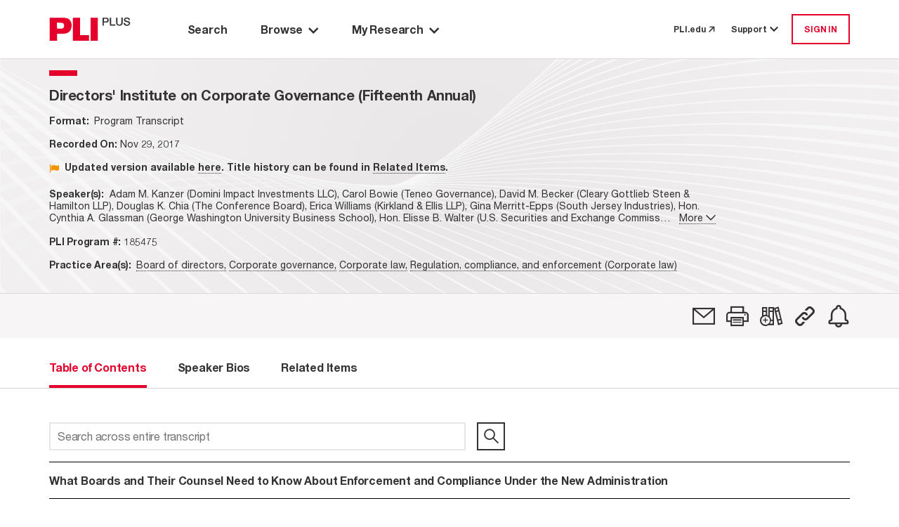

--- FILE ---
content_type: text/html; charset=utf-8
request_url: https://plus.pli.edu/browse/title?fq=title_id:(185475)
body_size: 33228
content:
<!DOCTYPE html>
<html lang="en">

<head>
    <meta charset="UTF-8" />
    <meta name="viewport" content="width=device-width, initial-scale=1.0" />
    <meta http-equiv="X-UA-Compatible" content="IE=Edge" /> 
    <meta name="apple-itunes-app" content="app-id=1042352941, app-argument=https://plus.pli.edu/browse/title?fq=title_id:(185475)" />
    <title>Directors&#x27; Institute on Corporate Governance (Fifteenth Annual) - PLI PLUS</title>
    <link rel='shortcut icon' href='/images/favicon.ico' type='image/x-icon' />
    <!-- css -->
    <link href='/kit-5c6e9ae1d5-web/css/custom-icons.min.css' rel="stylesheet" />

    <link rel="stylesheet" href="/mainIndex.77bfce96ff19e9fb4b26.css">

    <script src="/runtime.2e87ce651d1dbd5badb4.bundle.js"></script>

    <script src="/shared.fbadc4afc52c0367339c.bundle.js"></script>

    <script src="/mainIndex.d0d0ab4a9586b2992798.bundle.js"></script>

</head>
<!--[if lte IE 7]>     <body class="ie ie7 lte7 lte9 lte8"> <![endif]--> 
<!--[if IE 8]>     <body class="ie ie8 lte9 lte8"> <![endif]--> 
<!--[if IE 9]>     <body class="ie ie9 lte9"> <![endif]-->
<!--[if gt IE 9]>  <body> <![endif]-->
<!--[if !IE]><!-->
<body>
    <!--<![endif]-->
        <iframe id="silentlogin" src="" style="display: none;"></iframe>
        <script src="https://connect.pli.edu/identity/isauthenticated.js?639054946441232647"></script>
        <script>
            (function () {
              try {
                if (!window.identity || typeof identity.isAuthenticated === "undefined") return;
                if (identity.isAuthenticated) {
                  // DO NOT stop the page; let React and other bundles load.
                  var iframe = document.getElementById("silentlogin");
                  if (!iframe) return;

                var userAuthenticated = false;

                var authUserCookie = (document.cookie.includes("AuthUser="))

                //If AuthUser cookie is present reload was attempted
                if (!authUserCookie && !userAuthenticated) {
                  document.cookie = "AuthUser=" + encodeURIComponent(JSON.stringify(window.identity));
                  window.location.replace(window.location.href);
                }

                  var returnPath = "/loggedin";
                  iframe.src = "/login?ReturnUrl=" + encodeURIComponent(returnPath);

                  iframe.onload = function () {
                    var win = iframe.contentWindow || iframe;
                    try {
                      // When the silent /login inside iframe lands on /loggedin, refresh current page
                      if (win.location && typeof win.location.href === "string" &&
                          win.location.href.indexOf(returnPath) > -1) {

                        // Persist referrer safely
                        document.cookie = "referrer=";

                        // Reload current URL (no hash trimming needed unless you have a reason)
                        window.location.replace(window.location.href);
                      }
                    } catch (e) {
                      // Cross-origin or timing issues—ignore
                    }
                  };
                }
              } catch (e) {
                console.warn("Silent auth bootstrap error:", e);
              }
            })();
        </script>

    <div class="Discover">
        <a class="off-screen skip-to-content row no-gutters p-3" href="#main-area">
            <span class="skip-to-content__text text-center mx-auto">
                Skip to Main Content
            </span>
        </a>
        <div class="HeaderContainer">
            
    <header id="globalHeader"></header>

    <script>
        function renderHeader() {
            const headerProps = {
  "trainingCenterUrl": "https://libraryrelations.pli.edu/plus-training-center",
  "profileUrl": "https://connect.pli.edu/identity/profile?clientid=plusweb.core&returnurl=https%3A%2F%2Fplus.pli.edu%2Fbrowse%2Ftitle%3Ffq%3Dtitle_id%3A(185475)",
  "browserUrl": "/browse/result?rows=10&sort=s_date+desc&mode=Group_By_Series",
  "browseByPracticeAreaUrl": "/browse/pa?rows=10&sort=s_date+desc",
  "adminUrl": "/Admin",
  "adminContentIndexUrl": null,
  "adminTaxonomyToolUrl": null,
  "adminGroupingsManagerUrl": null,
  "defaultPageUrl": "https://plus.pli.edu/",
  "bookshelfUrl": "/Account/Bookshelf",
  "historyUrl": "/User/History",
  "logoutUrl": "/logout",
  "loginUrl": "/login?ReturnUrl=https%3A%2F%2Fplus.pli.edu%2Fbrowse%2Ftitle%3Ffq%3Dtitle_id%3A(185475)",
  "createAccountUrl": "/createprofile?ReturnUrl=https%3A%2F%2Fplus.pli.edu%2Fbrowse%2Ftitle%3Ffq%3Dtitle_id%3A(185475)",
  "preferencesUrl": "https://plus.pli.edu/Preferences",
  "userPreferences": {
    "userId": null,
    "homepage": "/search/index",
    "searchDefault": null,
    "hideAdvanceSearch": true,
    "searchDefaultEntities": [
      "Answer Books",
      "Course Handbooks",
      "Forms",
      "Periodicals",
      "Transcripts",
      "Treatises"
    ],
    "searchDefaultFormats": [
      "Books",
      "Forms",
      "Periodicals",
      "Transcripts"
    ],
    "searchExcludeArchivalTitles": true,
    "searchDateRangeFrom": "2024",
    "searchDateRangeTo": "",
    "searchResultSort": "score desc,s_date desc",
    "searchResultCount": "10",
    "browseResultSort": "s_date desc",
    "browseResultCount": "10",
    "browseDefaultView": "Group_By_Series",
    "browsePAResultCount": "10",
    "browsePAResultSort": "s_date desc",
    "browseDefaultPracticeArea": null,
    "dateAddedUTC": "0001-01-01T00:00:00",
    "dateUpdatedUTC": "0001-01-01T00:00:00"
  },
  "user": {
    "isLoggedIn": false,
    "isTrial": false,
    "isIP": false,
    "greeting": null,
    "primaryOrganizationName": null,
    "isProgramAttendee": false,
    "preferences": null
  },
  "alerts": [],
  "contactUsNumber": "877.900.5291",
  "contactUsEmail": "PLUS@pli.edu",
  "metaNav": [],
  "tourSlideshowBlock": {
    "carouselItemList": [
      {
        "image": {
          "id": 1392312,
          "workId": 0,
          "url": "/globalassets/take-a-tour-new-slide-1.png"
        },
        "imageUrl": "https://www.pli.edu/globalassets/take-a-tour-new-slide-1.png",
        "name": null,
        "text": "<p>Take a Tour: Search Page</p>",
        "textAuthor": null,
        "textDescription": "Take a Tour: Search Page",
        "contentType": [
          "Block",
          "CarouselItemBlock"
        ],
        "startPublish": "0001-01-01T00:00:00",
        "stopPublish": "0001-01-01T00:00:00",
        "status": null
      },
      {
        "image": {
          "id": 1392314,
          "workId": 0,
          "url": "/contentassets/02c5744d7eda45148a7b790fff429227/take-a-tour-new-slide-2.png"
        },
        "imageUrl": "https://www.pli.edu/contentassets/02c5744d7eda45148a7b790fff429227/take-a-tour-new-slide-2.png",
        "name": null,
        "text": "<p>Take a Tour: Search Results</p>",
        "textAuthor": null,
        "textDescription": "Take a Tour: Search Results",
        "contentType": [
          "Block",
          "CarouselItemBlock"
        ],
        "startPublish": "0001-01-01T00:00:00",
        "stopPublish": "0001-01-01T00:00:00",
        "status": null
      },
      {
        "image": {
          "id": 1392316,
          "workId": 0,
          "url": "/contentassets/fb0697f0e07045a1b252a8f9b6d4c551/take-a-tour-new-slide-3.png"
        },
        "imageUrl": "https://www.pli.edu/contentassets/fb0697f0e07045a1b252a8f9b6d4c551/take-a-tour-new-slide-3.png",
        "name": null,
        "text": "<p>Take a Tour: Browse by Title</p>",
        "textAuthor": null,
        "textDescription": "Take a Tour: Browse by Title",
        "contentType": [
          "Block",
          "CarouselItemBlock"
        ],
        "startPublish": "0001-01-01T00:00:00",
        "stopPublish": "0001-01-01T00:00:00",
        "status": null
      },
      {
        "image": {
          "id": 1392319,
          "workId": 0,
          "url": "/contentassets/0bf776413d264c3bb772ecf57f9afa7d/take-a-tour-new-slide-4.png"
        },
        "imageUrl": "https://www.pli.edu/contentassets/0bf776413d264c3bb772ecf57f9afa7d/take-a-tour-new-slide-4.png",
        "name": null,
        "text": "<p>Take a Tour: Browse by Practice Area</p>",
        "textAuthor": null,
        "textDescription": "Take a Tour: Browse by Practice Area",
        "contentType": [
          "Block",
          "CarouselItemBlock"
        ],
        "startPublish": "0001-01-01T00:00:00",
        "stopPublish": "0001-01-01T00:00:00",
        "status": null
      },
      {
        "image": {
          "id": 1392321,
          "workId": 0,
          "url": "/contentassets/1d189d157da340f68a40c960e396c858/take-a-tour-new-slide-5.png"
        },
        "imageUrl": "https://www.pli.edu/contentassets/1d189d157da340f68a40c960e396c858/take-a-tour-new-slide-5.png",
        "name": null,
        "text": "<p>Take a Tour: My Research</p>",
        "textAuthor": null,
        "textDescription": "Take a Tour: My Research",
        "contentType": [
          "Block",
          "CarouselItemBlock"
        ],
        "startPublish": "0001-01-01T00:00:00",
        "stopPublish": "0001-01-01T00:00:00",
        "status": null
      },
      {
        "image": {
          "id": 1392324,
          "workId": 0,
          "url": "/contentassets/8d0124c670864ff599277434d006ee2d/take-a-tour-new-slide-6.png"
        },
        "imageUrl": "https://www.pli.edu/contentassets/8d0124c670864ff599277434d006ee2d/take-a-tour-new-slide-6.png",
        "name": null,
        "text": "<p>Take a Tour: Help options</p>",
        "textAuthor": null,
        "textDescription": "Take a Tour: Help options",
        "contentType": [
          "Block",
          "CarouselItemBlock"
        ],
        "startPublish": "0001-01-01T00:00:00",
        "stopPublish": "0001-01-01T00:00:00",
        "status": null
      }
    ],
    "blockTitle": "Tour Slideshow",
    "autoplay": false,
    "autoplaySpeed": 2,
    "name": "Tour Slideshow",
    "contentType": [
      "Block",
      "CarouselBlock"
    ],
    "startPublish": "0001-01-01T00:00:00",
    "stopPublish": "0001-01-01T00:00:00",
    "status": null
  },
  "adminContractDownloadRestrictionUrl": null,
  "adminCADUrl": null,
  "adminFunctionsManagerUrl": null
};
            const container = document.getElementById("globalHeader");
            const root = ReactDOM.createRoot(container);
            root.render(
                React.createElement(Header, headerProps)
            );
        }
        renderHeader();
    </script>


        </div>
        <div id="main-area" class="MainBackShell" role="main">
            <div id="ContentContainer" class="ContentContainer content-container">
                <div id="spinner" style="display:none;"></div>
                
<script src="/jquery-3.5.1.js"></script>
<script src="/jquerystaticIndex.302eda2211c603d88bea.bundle.js"></script>

<script src="/discoverplus.js"></script>

<script src="/solr.lucene.jscc.js" type="text/javascript"></script>
<script src="/titleIndex.afe49ccf7039a5b038c3.bundle.js"></script>

<link rel="stylesheet" href="/titleIndex.5b70f9ee32767dec713d.css">

        <div class="TOC">
            <div class="background d-flex flex-column">
                <div class="Navigate d-flex flex-column pt-0">
                    <div id="navigation-toc"></div>
                </div>
            </div>
        </div>
<script>


    const validateServerResource = function (resourcePath) {
        const fetchResponse = function (response) {
            if (!response.ok)
                return '';
            return resourcePath;
        };

        const promiseResolve = function (resolve) {
            resolve(resourcePath);
        };

        if (resourcePath && resourcePath !== '') {
            return fetch(resourcePath, { method: 'HEAD' }).then(fetchResponse);
        } else {
            return new Promise(promiseResolve);
        }
    }

    function renderBookNavigation(opts) {
                        const tocProps = {
                            bookNavigator: {
                                record: {
                                    id: "185475-FM",
                                    bookTitle: "Directors' Institute on Corporate Governance (Fifteenth Annual)",
                                    bookTitleQuery: "",
                                    chapterTitle: "",
                                    chapterDescription: "",
                                    chapterType:"",
                                    entityType: "Transcripts",
                                    entityTypeSeriesId: "161-3030",
                                    journalType: "",
                                    titleId:"185475",
                                    publicationYear: "2017",
                                    tag: false,
                                    shelf: false,
                                    refChapters: [],
                                    publicationDate:"2017-11-29T12:00:00Z",
                                    publicationDateFormatted: "Nov 29, 2017",
                                    isSupplemented: false,
                                    authorAffiliation: "Adam M. Kanzer (Domini Impact Investments LLC), Carol Bowie (Teneo Governance), David M. Becker (Cleary Gottlieb Steen & Hamilton LLP), Douglas K. Chia (The Conference Board), Erica Williams (Kirkland & Ellis LLP), Gina Merritt-Epps (South Jersey Industries), Hon. Cynthia A. Glassman (George Washington University Business School), Hon. Elisse B. Walter (U.S. Securities and Exchange Commission), Hon. Karen L. Valihura (Delaware Supreme Court), Hon. Roel C. Campos (Hughes Hubbard & Reed LLP), Jeffrey D. Karpf (Cleary Gottlieb Steen & Hamilton LLP), John F. Delaney (Morrison & Foerster LLP), Judith H. Germano (Senior Fellow on Cybersecurity, and Adjunct Professor of Law, NYU Scbool of Law), Katherine Mooney Carroll (Cleary Gottlieb Steen & Hamilton LLP), Keir D. Gumbs (Covington & Burling LLP), Leonard Bailey (U.S.Department of Justice), Lillian Brown (Wilmer Cutler Pickering Hale and Dorr LLP), Linda E.. Rappaport (Shearman & Sterling LLP), Lori Zyskowski (Gibson, Dunn & Crutcher LLP), Mark J. Gentile (Richards, Layton & Finger, P.A.), Mark K. Schonfeld (Gibson, Dunn & Crutcher LLP), Michael Garland (Office of the New York City Comptroller), Patricia L. Enerio (Heyman Enerio Gattuso & Hirzel LLP), Peter E. Murphy (Wentworth Capital Management, LLC), Scott Bisang (Joele Frank, Wilkinson Brimmer Katcher), Stacy Janiak (Deloitte), Suzanne M. Hopgood (The Hopgood Group, LLC), Wesley R. Bricker (U.S. Securities and Exchange Commission)",
                                    practiceAreas: [
  {
    "practiceArea": "Board of directors",
    "path": "/browse/pa/Corporate_law/Corporate_governance/Board_of_directors"
  },
  {
    "practiceArea": "Corporate governance",
    "path": "/browse/pa/Corporate_law/Corporate_governance"
  },
  {
    "practiceArea": "Corporate law",
    "path": "/browse/pa/Corporate_law"
  },
  {
    "practiceArea": "Regulation, compliance, and enforcement (Corporate law)",
    "path": "/browse/pa/Corporate_law/Regulation,_compliance,_and_enforcement_(Corporate_law)"
  }
],
                                    supplementedDate:"2017-11-29T12:00:00Z",
                                    bookImage: opts['bookImage'] ? opts['bookImage'] : "",
                                    isbn:"",
                                    chbSpine:[],
                                    currPublicationDate: 1511956800000,
                                    seriesId: 3030,
                                    seriesTitle: "",
                                    relatedItemsCount: 37,
                                    transcriptId: "185475-FM",
                                    permalink: "/Browse/title?fq=title_id%3A(185475)",
                                    isSECI: false,
                                    itemClass: "OnDemandWebPrograms",
                                    productType: [
  "Program Transcript"
],
                                    contentType: "Segment",
                                    isArchived: true ,
                                    faculty: {}
                                },
                                programAccess: {
  "hasAccessToProgramOrSegment": false,
  "userIsPM": false,
  "programIsAvailable": false,
  "isProgramAttendee": false
},
                                pdpUrl: "https://www.pli.edu/api/client/product-map/185475",
                                searchQuery: "",
                                actions: [
  {
    "name": "Email",
    "iconClass": "fa-email",
    "description": "",
    "trialMessage": "Not available for trial users",
    "isAuthenticated": false,
    "toolTipMessage": "Email",
    "postMethod": "/Account/EmailTitle",
    "isTrial": false,
    "isPlusSubscriber": false,
    "isLoggedIn": false,
    "trialLoggedMessage": "Not available for trial users",
    "url": "https://plus.pli.edu/browse/title?fq=title_id:(185475)",
    "solrResponseHeader": null,
    "loginRequired": true,
    "isSegmented": false,
    "isPurchased": false
  },
  {
    "name": "Print",
    "iconClass": "fa-print",
    "description": "",
    "trialMessage": "Not available for trial users",
    "isAuthenticated": false,
    "toolTipMessage": "Print View",
    "postMethod": null,
    "isTrial": false,
    "isPlusSubscriber": false,
    "isLoggedIn": false,
    "trialLoggedMessage": null,
    "url": "https://plus.pli.edu/browse/title?fq=title_id:(185475)",
    "solrResponseHeader": null,
    "loginRequired": false,
    "isSegmented": false,
    "isPurchased": false
  },
  {
    "name": "Bookshelf",
    "iconClass": "fa-bookshelf-add",
    "description": null,
    "trialMessage": "Not available for trial users",
    "isAuthenticated": false,
    "toolTipMessage": "Add to a Bookshelf",
    "postMethod": "/Account/ShelfPicker",
    "isTrial": false,
    "isPlusSubscriber": false,
    "isLoggedIn": false,
    "trialLoggedMessage": "Not available for trial users",
    "url": "/browse/title?fq=title_id:(185475)",
    "solrResponseHeader": null,
    "loginRequired": true,
    "isSegmented": false,
    "isPurchased": false
  },
  {
    "name": "Permalink",
    "iconClass": "fa-permalink",
    "description": null,
    "trialMessage": null,
    "isAuthenticated": false,
    "toolTipMessage": "Copy permalink to this version",
    "postMethod": "/Account/Permalink",
    "isTrial": false,
    "isPlusSubscriber": false,
    "isLoggedIn": false,
    "trialLoggedMessage": null,
    "url": "https://plus.pli.edu/browse/title?fq=title_id:(185475)",
    "solrResponseHeader": null,
    "loginRequired": false,
    "isSegmented": false,
    "isPurchased": false
  },
  {
    "name": "SearchAlert",
    "iconClass": "fa-alert",
    "description": "",
    "trialMessage": null,
    "isAuthenticated": false,
    "toolTipMessage": "Create Alert",
    "postMethod": "/SearchAlert/Create",
    "isTrial": false,
    "isPlusSubscriber": false,
    "isLoggedIn": false,
    "trialLoggedMessage": null,
    "url": "/browse/title?fq=title_id:(185475)",
    "solrResponseHeader": null,
    "loginRequired": true,
    "isSegmented": false,
    "isPurchased": false
  }
],
                                recordNumber: 1,
                                recordsQuantity: 0,
                                prevSearchQuery: "",
                                nextSearchQuery: "",
                                origin: "other",
                                backToSearchResultQuery: "",
                                viewType: 5,
                                isSearchContextNavigatorEnabled:  false,
                                cpeAccess:  false,
                                isSeriesInfoRequired:  false

                            },
                            tocTabs: {
                                bookTitle: "Directors' Institute on Corporate Governance (Fifteenth Annual)",
                                authors: [
  "Adam M. Kanzer",
  "Carol Bowie",
  "David M. Becker",
  "Douglas K. Chia",
  "Erica Williams",
  "Gina Merritt-Epps",
  "Hon. Cynthia A. Glassman",
  "Hon. Elisse B. Walter",
  "Hon. Karen L. Valihura",
  "Hon. Roel C. Campos",
  "Jeffrey D. Karpf",
  "John F. Delaney",
  "Judith H. Germano",
  "Katherine Mooney Carroll",
  "Keir D. Gumbs",
  "Leonard Bailey",
  "Lillian Brown",
  "Linda E.. Rappaport",
  "Lori Zyskowski",
  "Mark J. Gentile",
  "Mark K. Schonfeld",
  "Michael Garland",
  "Patricia L. Enerio",
  "Peter E. Murphy",
  "Scott Bisang",
  "Stacy Janiak",
  "Suzanne M. Hopgood",
  "Wesley R. Bricker"
],
                                bios: [
  "<p><strong>Ms. Rappapor</strong>t is Of Counsel at Shearman &amp; Sterling LLP, an international law firm headquartered in New York, having been a partner at the firm for over 30 years. As a lawyer, she focuses on executive compensation and corporate governance. She currently serves as the Chair of the Board of Trustees of The New School. Her not-for-profit activities have also included membership on the boards of the Legal Aid Society, the New York Women’s Foundation, and Wesleyan University.</p>|Linda E.. Rappaport",
  "<p><strong>John Delaney</strong> is a Partner at Perkins Coie’s New York office, where he is a Vice Co-Chair of the firm’s Technology Transactions &amp; Privacy Group. John represents clients ranging from startups to Fortune 500 companies on licensing, intellectual property and technology-related matters. He routinely advises clients on transactions and product launches relating to social media, mobile apps, the metaverse, cloud computing, AI, virtual reality, augmented reality, blockchain, smart contracts and other disruptive technologies. His experience also includes negotiating complex IT and business process outsourcing contracts and service level agreements, joint ventures and software and content development agreements and licenses.</p><p>John also assists clients in identifying online liability issues and developing risk-reduction strategies, including in connection with e-commerce, data scraping, user-generated content, online marketing campaigns, voice platforms and other interactive products and services. He drafts and helps to implement online terms of service, social media policies and other terms, policies and guidelines relating to online platforms and mobile apps.</p><p>In the digital media space, John has extensive experience with the licensing of music, TV, film and other entertainment content for transmitting, streaming or downloading through traditional distribution channels and online platforms. </p><p>John is a frequent lecturer and blogger on technology and intellectual property law developments. He is ranked by Chambers USA in “Band 1” for “Technology” both nationally and in New York, and was named “Information Technology Law Lawyer of the Year” for 2020 by Best Lawyers in America.</p><p><br></p>|John F. Delaney",
  "<p><strong>Elisse B. Walter</strong> was appointed Commissioner of the Securities and Exchange Commission by President George W. Bush and served from July 2008 until August 2013.  She was designated the 30th Chairman of the SEC by President Barack Obama, and she served as the agency&#39;s leader from December 2012 to April 2013. She also served as Acting Chairman in January 2009.</p>\n<p>Prior to her appointment as an SEC Commissioner, Ms. Walter served as Senior Executive Vice President, Regulatory Policy &amp; Programs, for the Financial Industry Regulatory Authority (FINRA. She held the comparable position at NASD before its 2007 consolidation with NYSE Member Regulation.</p>\n<p>Ms. Walter coordinated policy issues across FINRA and oversaw a number of departments including Investment Company Regulation, Corporate Financing, Member Education and Training, Investor Education, Emerging Regulatory Issues and Disciplinary Affairs. She also served on the Board of Directors of the FINRA Investor Education Foundation.</p>\n<p>Prior to joining NASD, Ms. Walter served as the General Counsel of the Commodity Futures Trading Commission. Before joining the CFTC in 1994, Ms. Walter was the Deputy Director of the Division of Corporation Finance of the SEC. She served on the SEC&#39;s staff beginning in 1977, both in that Division and in the Office of the General Counsel, including service as Associate General Counsel. Before joining the SEC, Ms. Walter was an attorney with a private law firm.</p>\n<p>Ms. Walter is a member of the Board of Directors of Occidental Petroleum Corporation, the Sustainability Accounting Standards Board, the National Women’s Law Center and the FINRA Investor Education Foundation, and a member of the Board of Governors of FINRA. She is a member of the Academy of Women Achievers of the YWCA of the City of New York and the inaugural class of the DirectWomen Board Institute. She also has received, among other honors, the Presidential Rank Award (Distinguished), the Association of SEC Alumni William O. Douglas Award, the SEC Chairman&#39;s Award for Excellence, the SEC&#39;s Distinguished Service Award, and the Federal Bar Association&#39;s Philip A. Loomis, Jr. and Manuel F. Cohen Awards.</p>\n<p>She graduated from Yale University with a B.A., cum laude, in mathematics and received her J.D. degree, cum laude, from Harvard Law School. Ms. Walter is married to Ronald Alan Stern.</p>|Hon. Elisse B. Walter",
  "<p><strong>Jeffrey D. Karpf </strong>is a partner in Clearly Gottlieb’s New York office. His practice focuses on U.S. and international corporate and financial transactions, particularly capital markets matters, along with a range of corporate governance matters. </p><p>As part of the Firm’s capital markets practice, Jeff regularly represents issuers and investment banks on initial public offerings, public and private debt, convertible, investment grade and high yield debt, equity financings, structured securities and equity derivatives – as well as liability management, including issuer tender offers, public and private exchanges offers related to corporate restructurings, acquisitions, and consent solicitations. He has extensive experience with securities regulatory issues and in the development of new financial instruments and products. He also has a broad corporate advisory practice and regularly advises on corporate governance matters, including board structure and practices. </p><p>Jeff has been a co-chair of PLI’s Annual Directors’ Institute on Corporate Governance since 2012. He regularly writes and speaks on a variety of capital markets and securities law topics and has been recognized as a leading lawyer by Chambers Global, Chambers USA, The Legal 500 U.S. and IFLR, as well as a Capital Markets MVP by Law360 and a “Trailblazer in Finance, Banking &amp; Capital Markets” by The National Law Journal.</p><p>Jeff joined the firm in 1994 and became a partner in 2003. Stanford University Law School, J.D., Order of the Coif; Yale University, B.A., magna cum laude.</p>|Jeffrey D. Karpf",
  "<p><strong>The Honorable Karen Valihura</strong> was sworn in as Justice of the Supreme Court of Delaware on Friday, July 25, 2014.</p>\n<p>Justice Valihura, as a practicing lawyer, was consistently selected for inclusion in <em>Chambers USA:  America’s Leading Lawyers for Business</em> and <em>The Best Lawyers in America</em>.  Recently, she was selected by the National Association of Corporate Directors to the NACD Directorship 100, honoring the most influential people in corporate governance.  She is also a member of the American Law Institute.  Her corporate litigation practice included complex commercial and corporate governance issues, federal and state securities matters, as well as mergers and acquisitions and other transactional litigation.  Prior to her appointment to the Supreme Court, Justice Valihura was a partner at Skadden, Arps, Slate, Meagher &amp; Flom, LLP, where she practiced law from 1989 until her appointment to the Court in 2014.</p>\n<p>Justice Valihura served on the Advisory Board of the John L. Weinberg Center for Corporate Governance and served as Chair of the Delaware Supreme Court’s Board on Professional Responsibility and as Chair of the Delaware Supreme Court’s Permanent Ethics Advisory Committee on the Delaware Rules for Professional Conduct.    Justice Valihura served for eight years on the Corporation Law Council of the Corporation Law Section of the Delaware State Bar Association.  Additionally, Justice Valihura served her community as a member of the Board of Directors for the Delaware Special Olympics for eighteen years, including service as that Board’s President, and as a member of the Delaware Bar Foundation for eight years, including service as that Board’s President.</p>\n<p>Justice Valihura received her undergraduate degree<em> </em>from Washington and Jefferson College in 1985 where she was valedictorian, and her law degree from the University of Pennsylvania Law School where she was a member of the Law Review.  She served as a law clerk to Judge Robert E. Cowen of the U.S. Court of Appeals for the Third Circuit.</p>|Hon. Karen L. Valihura",
  "<p><strong>Judith H. Germano</strong> is the founder and lead counsel of GermanoLaw LLC, advising public and privately held organizations, including at the board and c-suite level, on cybersecurity and privacy; complex fraud and other internal, civil and criminal investigations and litigation; regulatory-compliance matters; and crisis management. Judi also is a Distinguished Fellow and Professor at NYU’s Center for Cybersecurity, and Adjunct Professor at NYU School of Law and NYU Stern School of Business, specializing in risk management and strategy, cybersecurity, and financial regulation and compliance. A federal prosecutor for 11 years, Judi was Chief of Economic Crimes at the U.S. Attorney’s Office, District of New Jersey, supervising and prosecuting complex criminal cases of national and international impact, involving cybercrime, securities and other financial fraud, corruption, and national security. Judi previously worked at Shearman &amp; Sterling, and served as a law clerk to federal judges on the U.S. Court of Appeals, Second Circuit, and U.S. District Court, Connecticut.</p>|Judith H. Germano",
  "<p><strong>Patricia L. Enerio</strong> is a partner at Heyman Enerio Gattuso &amp; Hirzel LLP in Wilmington, Delaware.  She focuses her practice on corporate governance, partnership and limited liability company disputes in the Delaware Court of Chancery.  Her practice includes representing both public and private companies and their directors and officers in stockholder class actions and derivative suits involving mergers and acquisitions and other transactions that implicate directors’ and officers’ fiduciary duties.  Her practice also includes counseling boards of directors and special committees regarding their fiduciary duties and internal corporate governance.</p>\n<p>Tricia clerked for the Delaware Court of Chancery in 1998-1999.  She was the first law clerk to The Honorable Leo E. Strine Jr.</p>\n<p>Tricia is AV rated by Martindale-Hubbell, and she is part of the less than 5% of women lawyers who have been recognized with an AV Preeminent Rating.  In connection with her AV rating, Tricia was recognized as “a top notch litigator with a keen understanding of the Delaware Courts.”  Tricia has also been named as a <em>Delaware Super Lawyer</em> in the field of Business Litigation, and she is listed in the <em>Best Lawyers in America</em> in the fields of Corporate Law and Litigation—Mergers and Acquisitions.</p>\n<p>Tricia is a member of the Court of Chancery Rules Committee.  She is also the founder of Women Chancery Lawyers (a.k.a. Chancery Chicks), a networking group for women lawyers who practice corporate and commercial litigation in the Delaware Court of Chancery.</p>|Patricia L. Enerio",
  "<p><strong>Cynthia A. Glassman</strong> is a member of the Board of Discover Financial Services where she chairs the audit committee. She was also on the Board of Navigant Consulting, Inc., until its recent sale, where she chaired the nominating and governance committee and served on the audit committee. In addition, Dr. Glassman is a Senior Research Scholar focusing on corporate governance in the Institute for Corporate Responsibility at the GWU School of Business. She is also of a member of the Dow Jones five-person Special Committee, an independent body charged with safeguarding the editorial independence of The Wall Street Journal and Dow Jones, as well as their adherence to the highest ethical and professional standards.</p>\n<p>Prior to her current roles, she was appointed by President Bush to serve as the Under Secretary for Economic Affairs at the U.S. Department of Commerce from 2006 to January 2009. In that role, she served as the principal economic advisor to the Secretary of Commerce and oversaw two major Federal statistical agencies</p>\n<p>She served as a Commissioner of the U.S. Securities and Exchange Commission from 2002 to 2006 and as Acting Chairman during the summer of 2005.  As the only Commissioner with a doctorate in economics, Dr. Glassman brought a unique voice to the Commission, where she regularly sought greater rigor in the regulatory process. During her tenure, she was closely involved in developing and voting on the regulations implementing the requirements of the Sarbanes-Oxley Act, as well as a number of other regulations regarding corporate governance and financial markets. </p>\n<p>Dr. Glassman has spent over 45 years in the public and private sectors focusing on financial services regulatory and public policy issues. Earlier in her career, she spent 12 years at the Federal Reserve and 15 years at consulting firms. She is currently on the Advisory Board of the Business and Finance Law Program at the George Washington University (GWU) Law School and has served on several nonprofit boards. </p>\n<p>Dr. Glassman received her M.A. and Ph.D. in Economics from the University of Pennsylvania and her B.A. in Economics from Wellesley College. She was a supervisor in economics at the University of Cambridge, England, where she has been named an Honorary Fellow of Lucy Cavendish College.</p>|Hon. Cynthia A. Glassman",
  "<p><strong>Mark J. Gentile</strong> is a senior partner in the Corporate Department of Richards, Layton &amp; Finger, Delaware’s largest law firm. He has served as Delaware counsel on some of the world’s largest M&amp;A transactions. Considered “an expert on Delaware transactional law and corporate governance” (Chambers USA), Mr. Gentile is one of Delaware’s leading advisors on complex mergers and acquisitions, divestitures, recapitalizations, and corporate governance issues. His clients are major corporations and their officers, directors, board committees, and stockholders. </p><p>Mr. Gentile is an appointed member of the American Bar Association’s Committee on Corporate Laws. He is on the Planning Committee of the Tulane Corporate Law Institute, and served as co-chair of the PLI Directors’ Institute on Corporate Governance from 2016 to 2020. </p><p>A fellow of the American College of Governance Counsel, Mr. Gentile is recognized in Chambers USA, The Legal 500, The Best Lawyers in America, and several other ranking directories. He received a JD, cum laude, from Boston University School of Law, where he was managing editor of the Law Review. </p>|Mark J. Gentile",
  "<p><strong>Roel Campos</strong> is a senior counsel in Hughes Hubbard &amp; Reed LLP’s Washington, D.C. office and is Chair of the Securities Enforcement practice.  Roel’s practice consists of advising and defending corporate officers and boards of directors with respect to SEC enforcement, FCPA and internal investigations, criminal prosecutions, securities and internal regulation and corporate governance. </p>\n<p>Beginning in 2002, Roel was appointed twice by President George W. Bush and confirmed by the U.S. Senate as a Commissioner of the Securities and Exchange Commission (SEC), and served until 2007.  Earlier in his career, he served as an Assistant U.S. Attorney in Los Angeles.  Roel has also been an entrepreneur, and, with partners, raised capital from major investors and operated a successful broadcasting company.  Roel currently serves on the corporate boards for public and private companies, and he is a recognized expert in financial regulation.</p>\n<p>Roel received his B.S. from the U.S. Air Force Academy, his MBA from UCLA, and J.D. from Harvard Law School.</p>|Hon. Roel C. Campos",
  "<p><strong>Katherine Mooney Carroll</strong> is a partner in the Washington, D.C. office of Cleary Gottlieb Steen &amp; Hamilton LLP. Katherine’s practice focuses on advising U.S. and international financial institutions on U.S. regulatory matters, including recent reforms pursuant to the Dodd-Frank Act, regulatory aspects of bank mergers and acquisitions, cybersecurity and privacy matters, and compliance with U.S. sanctions and anti-money laundering (AML) laws.</p>\n<p>Katherine served as Counselor to U.S. Secretary of Defense Ash Carter from April 2016 to January 2017. At the U.S. Department of Defense, she advised Secretary Carter on a broad range of issues, including cybersecurity and related intelligence matters. She was awarded the Secretary of Defense Medal for Outstanding Public Service.</p>\n<p>Katherine’s recent representations include advising more than a dozen major U.S. and international financial institutions regarding compliance with the Volcker Rule; multiple U.S. and international banks in the preparation of their U.S. resolution plans and related corporate structure and cross-border resolution issues; IMB HoldCo, the parent of OneWest Bank, in its $3.4 billion sale to CIT Group; ongoing AML advice to major global private equity firms; and a major Mexican financial institution regarding its AML program and its U.S. correspondent relationships with U.S. banks.</p>\n<p>She has been recognized as a leading financial services regulation lawyer by <em>The Legal 500 U.S.</em>, <em>Chambers USA</em> as well as <em>IFLR 1000: The Guide to the World’s Leading Law Firms</em>. In 2015, Katherine received the “Best in Financial Regulation” award at <em>Euromoney</em> LMG’s Americas Women in Business Law Awards, and in 2013 she was named “Finance Up and Coming Lawyer of the Year” at the <em>Chambers USA</em> Women in Law Awards.</p>\n<p>Katherine joined the firm in 2001 and became partner in 2012. She left the firm to serve in the Defense Department in 2016 and returned as a partner in 2017. She worked in the firm’s Hong Kong and New York offices before moving to the Washington office in 2003. Katherine received her J.D. from Yale Law School and her A.B. from Harvard College, <em>magna cum laude</em>.</p>|Katherine Mooney Carroll",
  "<p><strong>Mark K. Schonfeld </strong>is a litigation partner in the New York office of Gibson, Dunn &amp; Crutcher and Co-Chair of Gibson Dunn’s Securities Enforcement Practice Group.  He is also a member of the Crisis Management and the White Collar Defense and Investigations Practice Groups.</p>\n<p>Mr. Schonfeld’s practice focuses on the representation of financial institutions, public companies, hedge funds, accounting firms and private equity firms in investigations conducted by the Securities and Exchange Commission (SEC), Department of Justice (DOJ), States Attorneys General, Financial Industry Regulatory Authority (FINRA) and other regulatory organizations.  Mr. Schonfeld also conducts internal investigations and counsels clients on compliance and corporate governance matters.</p>\n<p><em>Benchmark Litigation </em>recognizes Mr. Schonfeld as a “Litigation Star,” and he has been ranked as a leading lawyer in Securities Regulation and Enforcement by <em>Chambers USA:  America’s Leading Lawyers for Business</em>.  <em>Chambers</em> highlighted client praise for Mr. Schonfeld’s “invaluable current knowledge of agency practice, procedure and personalities active at the SEC” and noted he is “a very strategic, seasoned professional. He’s measured, thoughtful and incredibly proactive in terms of keeping clients updated. He’s detail-oriented and produces extremely high quality work.”</p>\n<p>Prior to joining Gibson Dunn, Mr. Schonfeld concluded a 12-year career with the SEC, the last four years as the Director of the New York Regional Office, the largest of the SEC’s regional offices.  Mr. Schonfeld oversaw professional staff of nearly 400 enforcement attorneys, accountants, investigators and compliance examiners engaged in the investigation and prosecution of enforcement actions and the performance of compliance inspections of more than 4,000 SEC registered financial institutions in the region.  Mr. Schonfeld led the New York Office through one of the most vibrant and rapidly evolving periods in the history of the SEC and securities law enforcement and brought many of SEC’s major landmark cases dealing with complex accounting fraud, mutual fund trading, hedge fund abuses, foreign bribery, insider trading and market manipulation.</p>\n<p>Mr. Schonfeld received his Juris Doctor, <em>cum laude</em>, from Harvard Law School in 1988 and his Bachelor of Arts degree, <em>summa cum laude</em>, and with Highest Distinction from the University of Rochester in 1984.  Following law school, Mr. Schonfeld was a law clerk for the Honorable Ellsworth A. Van Graafeiland of the U.S. Court of Appeals for the Second Circuit.  Following his clerkship and before joining the SEC, Mr. Schonfeld was a litigator in private practice.</p>\n<p>Mr. Schonfeld is a frequent public speaker to legal and industry practitioners and commentator on television and radio, and has participated in international training programs for foreign financial regulators and law enforcement agencies.  He is a past recipient of the SEC Chairman’s Award for Excellence and the Capital Markets Award.  He is a member of the New York and Massachusetts State Bars, the New York State Bar Association and the Committee on White Collar Criminal Litigation, the Association of the Bar of the City of New York and the Federal Bar Council.  </p>|Mark K. Schonfeld",
  "<p><strong>Douglas K. Chia </strong>is President of Soundboard Governance LLC and Senior Fellow at the Rutgers Center for Corporate Law and Governance.  </p><p>Until June 2019, Mr. Chia was Executive Director of The Conference Board ESG Center. He continues to contribute to The Conference Board as a Senior Fellow. Mr. Chia is also a Fellow at The Aspen Institute Business &amp; Society Program; ESG Fellow at The American College&#39;s Cary M. Maguire Center for Ethics in Financial Services; Adjunct Professor at Fordham University School of Law; Advisor to Foresight® BoardOps; and a member of the Advisory Boards of the ESG Professionals Network and PracticalESG.com.</p><p>Before joining The Conference Board in 2016, Mr. Chia served as Assistant General Counsel and Corporate Secretary of Johnson &amp; Johnson. Previously, he served as Assistant General Counsel, Corporate of Tyco International and practiced law at the global firms Simpson Thacher &amp; Bartlett and Clifford Chance, both in New York and Hong Kong. </p><p>Mr. Chia has held central leadership positions in the corporate governance field, including Chair of the Board of the Society for Corporate Governance, President of the Stockholder Relations Society of New York, member of the New York Stock Exchange Corporate Governance Commission and member of the Corporate Laws Committee of the American Bar Association. He is currently a member of the Society for Corporate Governance, American Law Institute, American Bar Association, National Asian Pacific American Bar Association, and Ascend Pan-Asian Leaders. Mr. Chia has received numerous awards and recognitions in corporate governance and has frequently appeared in the news media, including Barron’s, CNN, NPR Marketplace, The Wall Street Journal, The New York Times, Financial Times, and The New Yorker. </p><p>Mr. Chia received an A.B. degree from Dartmouth College and a J.D. degree from the Georgetown University Law Center. He currently lives in Princeton, New Jersey with his wife and their four children. Mr. Chia is a Trustee and Vice President for Corporate Governance of the Historical Society of Princeton and a member of the Dartmouth College Fund Committee.</p>|Douglas K. Chia",
  "<p><strong>Erica Williams</strong> is a partner in the Government, Regulatory &amp; Investigations Group of Kirkland &amp; Ellis LLP. Erica focuses her practice on internal investigations and defense  of companies and individuals accused by the government of involvement in securities law violations, white collar crime and other major business litigation disputes and crises.</p>\n<p>Erica was previously a Special Assistant and Associate Counsel to President Barack Obama, where she advised the president and his senior advisors on legal and constitutional issues involving economic policy, financial regulation and reform, financial technology, trade, intellectual property and data protection and privacy.</p>\n<p>Before that, Erica spent 11 years at the U.S. Securities &amp; Exchange Commission, serving as Deputy Chief of Staff for three chairmen. In this role, Erica managed legal and operational functions of the SEC. Earlier in her career, Erica served as Assistant Chief Litigation Counsel in the SEC’s Division of Enforcement Trial Unit where she investigated and litigated numerous complex, high-profile, matters arising out of the 2008 financial crisis, including several cases against large Wall Street banks. Erica also led a number of successful prosecutions in cases involving insider trading, market manipulation, violations of the Foreign Corrupt Practices Act and financial reporting.</p>|Erica Williams",
  "<p>Wesley “Wes” Bricker is a Vice Chair and PwC’s Assurance Leader for the US and Mexico. In this capacity, Wes’ responsibilities encompass audit quality, business development and portfolio strategy, human capital, diversity, innovation, and technology.</p>\n<p>Prior to joining PwC US, Wes served as the Securities and Exchange Commission’s Chief Accountant beginning in 2016, after serving as the deputy chief accountant following a role as a professional accounting fellow. In his role as the SEC’s Chief Accountant, Wes was the principal advisor to the Commission on accounting and auditing matters, and led the Commission’s Office of the Chief Accountant, a group of professionals widely regarded for advancing the quality of accountancy and financial reporting oversight in the capital markets in the US and internationally. He was also responsible for assisting the Commission with discharging its oversight of the Financial Accounting Standards Board (FASB) and the Public Company Accounting Oversight Board (PCAOB), and also served as chair for the Monitoring Group, a group of regulatory and international financial organizations committed to advancing the public interest in international audit standard setting and audit quality.</p>\n<p>Wes returns to PwC where he previously served clients in the banking, capital markets, financial technology, and investment management sectors, and also served as a member of the firm&#39;s National Quality Organization.</p>\n<p>Wes received a BS in accounting from Elizabethtown College and a JD from American University. He is licensed as a certified public accountant and is a member of the New York State Bar Association.</p>|Wesley R. Bricker",
  "<p>Edward Jones Principal <strong>Keir Gumbs</strong> is general counsel, responsible for leading all associates who provide legal support to the firm and for compliance. He joined the firm in 2023 with more than 24 years of experience, having most recently spent the last two years as the Chief Legal Officer for Broadridge Financial Solutions. In that role, he was responsible for overseeing the Legal, Compliance and Physical Security teams. In addition, Keir co-led the regulatory and government affairs activities on behalf of Broadridge and served as the primary legal advisor for senior management and the Board of Directors on all legal and regulatory aspects of the Broadridge business strategy. Keir served as an executive member of Broadridge&#39;s ESG Committee and its Executive Diversity Council, while he also served as a trustee of Broadridge&#39;s charitable foundation, member of the Board of Directors for Broadridge&#39;s Political Action Committee and executive sponsor of Broadridge&#39;s Women&#39;s Leadership Forum.  </p><p>Prior to his experience at Broadridge, Keir served three years as the Vice President, Deputy General Counsel and Deputy Corporate Secretary at Uber, was a Partner and Co-chair of the Securities Practice for 13 years at Covington &amp; Burling and served six years with the SEC, including serving as Counsel to an SEC Commissioner, Special Counsel in the Office of Chief Counsel and staff attorney in the SEC&#39;s division of Corporate Finance.  </p><p>Keir earned his bachelor&#39;s in international relations from Ohio State University and a juris doctorate from University of Pennsylvania Law School.  </p><p>Keir is married and has a teenage daughter. He is an avid fan of Ohio State, where he ran track as an undergraduate. His hobbies include running, cycling, swimming and, of course, watching college football. </p>|Keir D. Gumbs",
  "<p><strong>Carol Bowie</strong> is a Senior Advisor in the Governance unit of Teneo Holdings, a global advisory firm that provides strategic counsel to major companies across their full range of key objectives and issues.</p>\n<p>Prior to joining Teneo in March, 2017, Carol had retired from Institutional Shareholder Services (ISS) where she was an Executive Director and head of the Americas Research group that provides proxy-based research, analysis, and shareholder voting recommendations for thousands of public companies in the U.S., Canada, and Latin America. Preceding that role, Carol led Compensation Research Development at ISS for several years, and before that headed the ISS Governance Institute team that produced research and insight around key issues in corporate governance and coordinated ISS’ U.S. benchmark policy development.  Until its acquisition by ISS in 2005, Carol was Director of Governance Research at the Investor Responsibility Research Center (IRRC) in Washington, DC, an advisory service providing objective guidance on governance and proxy voting issues to institutional investors worldwide.</p>\n<p>Before joining IRRC in 2001, Carol was Director of Publications &amp; Research for Executive Compensation Advisory Services and long-time managing editor of the <em>Executive Compensation Reports </em>newsletter, analyzing trends and developments in executive pay at public companies.  She has been a frequent speaker on executive compensation and other governance issues, and has published articles in journals such as <em>Mergers &amp; Acquisitions </em>and <em>Directorship Magazine</em>. Carol also has provided information and commentary on these issues to the business and general press and has appeared on numerous business-related television and radio programs. She received a Women&#39;s 100 Lifetime Achievement in Governance Award in 2016 and was named to the National Association of Corporate Directors&#39; list of 100 top board room influencers several times.</p>|Carol Bowie",
  "<p>As senior vice president, chief governance officer and corporate secretary for South Jersey Industries (NYSE), Gina Merritt-Epps is charged with directing the people, business processes, and systems needed to ensure best governance practices and compliance, including support for the Board and its committees.   Her duties include managing privacy risk, and ensuring compliance with core regulations, including SEC regulations. She recently accepted the role as the company’s first chief governance officer after serving as the company’s general counsel for eight years. </p>\n<p>An alumna of Pennsylvania State University, Ms. Merritt-Epps earned her undergraduate degree in political science and also holds a Juris Doctor from Howard University School of Law. She is admitted to practice before the United States Supreme Court, the United States District Court for the District of New Jersey, the Supreme Court of New Jersey, and the Supreme Court of Pennsylvania. </p>\n<p>Ms. Merritt-Epps is a member of the Society for Corporate Compliance and Ethics, National Association of Corporate Directors, Association of Corporate Counsel, Corporate Counsel Women of Color, Executive Women of NJ, and the American Association of Blacks in Energy. She also serves on the Boards of the Society for Corporate Governance and the Greater Atlantic Chamber of Commerce.</p>\n<p>Ms. Merritt-Epps’ passion for giving back to the community is reflected in her service to a number of civic and community organizations. She is a charter member of the United Way of Greater Philadelphia and Southern New Jersey’s Women’s Leadership Initiative, and is a board member of the Lloyd D. Levenson Institute of Gaming, Hospitality. Additionally, Ms. Merritt-Epps is the National Director of Risk Management for Zeta Phi Beta Sorority, Inc.</p>|Gina Merritt-Epps",
  "<p><strong>Lillian Brown </strong>is a partner in the Washington, D.C. office of Wilmer Cutler Pickering Hale and Dorr LLP. Lily is a member of the Transactional and Securities Departments and Co-Chair of the Corporate Governance and Disclosure Group in the firm’s Corporate Practice Group. Lily advises public companies and boards across a wide range of industries on federal securities law compliance and corporate governance matters. She has extensive experience in SEC reporting and disclosure requirements, proxy and annual meeting matters, shareholder activism and engagement, shareholder proposals, and sustainability matters. Before joining WilmerHale in 2013, Lily spent nearly 14 years at the U.S. Securities and Exchange Commission (SEC) in the Division of Corporation Finance. In her time at the SEC, among other roles, Lily served as Senior Special Counsel to the Director of the Division of Corporation Finance and Special Counsel in the Office of Mergers and Acquisitions.  </p><p>Lily is a regular speaker on securities and corporate governance matters. She co-chairs PLI’s Corporate Governance Master Class and PLI’s Directors’ Institute on Corporate Governance and serves as an Advisory Board member for the Securities Regulation Institute and as a Fellow in the American College of Governance Counsel. Lily also serves as Vice-Chair of the American Bar Association&#39;s Federal Regulation of Securities Committee and previously served as Chair of the Committee’s Subcommittee on Proxy Statements and Business Combinations.</p><p>Chambers USA has recognized Lily as a nationwide leader in the Securities Regulation category, and she has been recognized as one of Lawdragon’s 500 Leading Dealmakers in America. Lily has also been selected for inclusion in Best Lawyers in America and named a Thomson Reuters Stand-out Lawyer.</p>|Lillian Brown",
  "<p>Adam’s responsibilities include directing Domini’s shareholder advocacy department, where for nearly twenty years he has led numerous dialogues with corporations on a wide range of social, environmental and governance issues. He manages Domini’s public policy work and is a spokesperson for the firm.</p>\n<p>Adam served on the Securities and Exchange Commission’s Investor Advisory Committee, created by the Dodd-Frank Act (2012-2016), and on the SEC’s inaugural Investor Advisory Committee (2009-2010). He is a founder and current board member of the <a href=\"https://globalnetworkinitiative.org/\" target=\"_blank\">Global Network Initiative</a>, a multi-stakeholder non-profit organization addressing threats to freedom of expression and privacy rights on the Internet and other communication technologies. He also serves on the public policy committee of <a href=\"http://www.ussif.org/\" target=\"_blank\">US SIF: The Forum for Sustainable and Responsible Investment</a>, and the Human Rights Advisory Committee of the <a href=\"http://www.iccr.org/\" target=\"_blank\">Interfaith Center on Corporate Responsibility</a>. He advised on the development of a corporate reporting framework consistent with the UN Guiding Principles on Business and Human Rights as a member of that project’s Eminent Persons Group. In 2008, he was named to the Directorship 100, <em>Directorship</em> magazine’s listing of the most influential people on corporate governance and in the boardroom. He is a frequent speaker and commentator on responsible investing and corporate accountability.</p>\n<p>Prior to joining Domini in 1998, Adam was a litigator for four and a half years with the firm of Cahill Gordon &amp; Reindel in New York City. </p>\n<p>He holds a B.A. in political science from the University of Pennsylvania and a J.D. from Columbia Law School.</p>|Adam M. Kanzer",
  "<p>Mr. Bailey is Special Counsel for National Security in the Department of Justice’s Computer Crime and Intellectual Property Section (CCIPS) and a senior member of CCIPS’ Cybersecurity Unit.  He joined the Department’s Terrorism and Violent Crime Section in 1991.  In the late 1990’s, he served as Special Counsel and Special Investigative Counsel to the Department’s Inspector General where he supervised sensitive investigations of Department officials and programs.  In 2000, he joined CCIPS where he has prosecuted computer crime and intellectual property cases; advised on matters related to searching and seizing electronic evidence and conducting electronic surveillance; chaired the Organization of American States’ Group of Government Experts on Cybercrime; and helped found CCIPS’s Cybersecurity Unit in 2014.</p>\n<p>In 2009, he moved to the National Security Division.  As Senior Counselor to the Assistant Attorney General for National Security, he focused on critical infrastructure protection, offensive and defensive cyber policy, and application of national security cyber authorities.  He next served as an Associate Deputy Attorney General in the Department’s Office of the Deputy Attorney General, where he coordinated intradepartmental and interagency cyber policy and initiatives and the Department’s work with the National Security Council.  He returned to CCIPS in 2013.</p>\n<p>Mr. Bailey is a graduate of Yale University and Yale Law School.  He has taught law courses on cybersecurity and cybercrime at Georgetown Law School and Columbus School of Law in Washington, D.C.  He is a recipient of the Criminal Division’s John C. Keeney Award for Exceptional Integrity and Professionalism.</p>|Leonard Bailey",
  "<p><strong>David M. Becker</strong> is Senior Counsel at Cleary Gottlieb Steen &amp; Hamilton LLP, based in the Washington, D.C. office.  Mr. Becker was a partner at Cleary Gottlieb from 2002 to 2009 and from 2011 to 2013.</p>\n<p>Mr. Becker rejoined Cleary Gottlieb in 2017 after serving as Chief Legal Officer of Och-Ziff Capital Management LLP from 2014 to 2017.  While at Och-Ziff Mr. Becker was responsible for all legal affairs of a large, NYSE-listed asset management firm with assets under management in excess of $30 billion.</p>\n<p>Between 2009 and 2011 Mr. Becker served at the U.S. Securities and Exchange Commission as its General Counsel and Senior Policy Director. Mr. Becker also served as the SEC’s General Counsel from 2000 to 2002. Before joining the SEC staff in 2002, Mr. Becker had a long career in private practice.</p>\n<p>Mr. Becker is the recipient of the 2019 William O. Douglas award given by the Association of the Association of Securities and Exchange Commission Alumni. The award is given in recognition of outstanding achievement in the securities law field.</p>\n<p>Mr. Becker is distinguished as one of the leading lawyers in financial services regulation and securities regulation by Chambers USA. He has received similar recognition from Best Lawyers in America, The Legal Times of Washington, and Washingtonian magazine.</p>\n<p>Mr. Becker received a J.D. degree from Columbia University Law School, where he was editor-in-chief of the Columbia Law Review, in 1973, and an undergraduate degree from Columbia College in 1968. Mr. Becker served as law clerk to the Honorable Harold Leventhal of the U.S. Court of Appeals for the District of Columbia Circuit and a year later for the Honorable Stanley Reed (retired) of the U.S. Supreme Court.</p>\n<p>Mr. Becker is a member of the Bars in the District of Columbia and New York.</p>|David M. Becker",
  "<p><strong>Lori Zyskowski</strong> is a partner in Gibson Dunn’s New York office and Co-Chair of the Firm’s Securities Regulation and Corporate Governance Practice Group. Ms. Zyskowski advises public companies and their boards of directors on corporate governance matters, securities disclosure and compliance issues, executive compensation practices, and shareholder engagement and activism matters.</p>\n<p>Ms. Zyskowski advises clients, including public companies and their boards of directors, on corporate governance and securities disclosure matters, with a focus on Securities and Exchange Commission reporting requirements, proxy statements, annual shareholders meetings, director independence issues, and executive compensation disclosure best practices.  Ms. Zyskowski also advises on board succession planning and board evaluations and has considerable experience advising nonprofit organizations on governance matters.</p>\n<p>Before joining Gibson Dunn, for over a decade Ms. Zyskowski served as internal securities and corporate counsel at several large publicly traded companies, including most recently at General Electric Company.  Her in-house experience provides a unique insight and perspective on the issues that her clients face every day. </p>\n<p>Ms. Zyskowski is a frequent speaker on governance, proxy and securities disclosure panels and is very active in the corporate governance community. She is a former member of the board of directors of the Society for Corporate Governance and served as the President of its New York Chapter from 2016-2017.</p>\n<p>She graduated from Columbia University School of Law in 1996 and was a Harlan Fiske Stone Scholar. Ms. Zyskowski received her undergraduate degree from Harvard University.</p>\n<p> </p>|Lori Zyskowski",
  "<p><strong>Suzanne Hopgood</strong> is the CEO of The Hopgood Group, LLC, a corporate business consulting and governance firm she founded in 1985, assisting companies with business and financial challenges.  Her expertise includes being CEO and/or Chair of both public and private companies, and she is a Financial Expert.  She has served on the board of eleven companies.</p>\n<p>Ms. Hopgood has served as Chair of the Nominating &amp; Governance Committee on the board of Point Blank Solutions, Inc (PBSO.pk), a global manufacturer of high performance body armor; on the board of Italy-based Villa Sistemi Medicali; as Chairman of the Board of Del Global Technologies, Inc (NASDAQ: DGTC), an international manufacturer of medical equipment and defense products; as chair of Nominating &amp; Governance and a Financial Expert of Acadia Realty Trust (NYSE:  AKR); as Chair &amp; CEO of Furr’s Restaurant Group (NYSE: FRG); and as CEO of Houlihan’s Restaurant Group. Ms. Hopgood currently serves as the Chair of Nominating &amp; Governance on the board of Mace Security International (OTC:MACE), as Chair of Newport Harbor Corporation, a hospitality company, and she serves as the Governor-appointed Chair of the Capital Region Development Authority, which currently oversees $800 million in real estate construction.</p>\n<p>She speaks internationally on corporate board issues, including to directors in Russia, Brazil, London, and Hong Kong.  She co-authored the award-winning <em>Board Leadership for the Company in Crisis</em>.  She authored <em>Being A Woman On The Board, Nov/Dec 2017 The Corporate Board.</em></p>\n<p>Prior to founding The Hopgood Group, LLC, Ms Hopgood was responsible for a $1 billion equity real estate portfolio for Aetna Realty Investors.  Prior to Aetna, she was the Vice President and Senior Lending Officer of a Massachusetts bank, responsible for all real estate.</p>|Suzanne M. Hopgood",
  "<p>Michael Garland is Assistant Comptroller for Corporate Governance and Responsible Investment for New York City Comptroller Brad Lander. The Comptroller serves as investment advisor, custodian and a trustee to the New York City Pension Funds, which have approximately $270 billion in assets under management and a long history of active ownership on issues of corporate governance and sustainability.  </p><p>Michael and his team are responsible for developing and implementing the Funds’ active ownership programs for public equities, including voting proxies at approximately 11,000 portfolio companies around the world; engaging portfolio companies on their environmental, social and governance policies and practices; and advocating for regulatory reforms to protect investors and promote sustainable capital markets. Recent initiatives include spearheading the Boardroom Accountability Project launched in fall 2014, which has helped to establish proxy access as a fundamental right at hundreds of U.S. companies.</p><p>Michael serves on the Grant &amp; Eisenhofer ESG Institute Oversight Board and previously served as iPublic Fund Co-Chair on the Council of Institutional Investors’ Board of Directors. He also serves as Comptroller Stringer’s designated representative to the board of directors of CERES, a non-profit that works with investors, companies and capital market influencers to take stronger action on the world’s biggest sustainability challenges.  </p>|Michael Garland",
  "<p>Stacy is the Deloitte Chief Client Officer and leads the lifecycle of relationship development to bring the full depth and breadth of our firm to our clients. She maintains audit client responsibilities by serving as the lead client service partner on an SEC registrant, and as the advisory partner on a number of significant clients. Stacy also serves on Deloitte’s Board of Directors.</p>\n<p>Recognized as a leader in the public accounting profession’s drive to continuously improve audit quality, Deloitte has more than 2,700 US audit clients. Deloitte’s public company audit clients total over $6.5 trillion in market capitalization and include 23 percent of Fortune 1000 companies.    </p>\n<p>Previously, Stacy served as the Assurance and Accounting Advisory services national managing partner, as central region national managing partner, and oversaw Talent for the Audit practice. She had operational oversight of three US regions and US India, and focused on executing all aspects of our strategy around expanded assurance and advisory service delivery.</p>\n<p>Aspects of her client service experience include providing audit, internal control, regulatory compliance, merger and acquisition due diligence and other specialized services to <em>Fortune</em> 500 companies as well as growing, mid-sized private companies.</p>\n<p>Stacy is a graduate of DePaul University and currently serves on its Board of Trustees and as chair of the Audit Committee.  She is a board member of Boys &amp; Girls Clubs of Chicago, an organization with a mission to enable all young people, especially those who need us most, to reach their full potential as productive, caring, responsible citizens. <br><br><br><strong><em>About Deloitte<br></em></strong><em>Deloitte refers to one or more of Deloitte Touche Tohmatsu Limited, a UK private company limited by guarantee (“DTTL”), its network of member firms, and their related entities. DTTL and each of its member firms are legally separate and independent entities. DTTL (also referred to as “Deloitte Global”) does not provide services to clients. In the United States, Deloitte refers to one or more of the US member firms of DTTL, their related entities that operate using the “Deloitte” name in the United States and their respective affiliates. Please see <a href=\"https://www2.deloitte.com/us/en/legal/about-deloitte.html\" target=\"_blank\">www.deloitte.com/about</a> to learn more about our global network of member firms.</em></p>\n<p><em>Copyright &copy; 2017 Deloitte Development LLC. All rights reserved.</em></p>|Stacy Janiak",
  "<p><strong>Scott Bisang</strong> is a Managing Director at Joele Frank, a strategic communications and investor relations firm based in New York.  Scott provides strategic counsel across the disciplines of financial communications, investor relations, transaction communications, crisis communications, corporate communications and reputation management. He has extensive experience helping companies prepare for and manage complex special situations, notably mergers and acquisitions, hostile takeover attempts, and shareholder activism. He also advises companies facing a variety of crisis situations, including data breaches, unplanned management changes, SEC investigations, regulatory actions, litigation, restructurings, fraud and accounting irregularities, internal/board investigations, product recalls and workforce reductions, among other issues.  Scott’s clients have included a variety of U.S. and international companies, including: Twitter, Merck, Applied Materials, Allergan, Cabela’s, Monsanto, Martin Marietta, Domtar and Macerich, among others.</p>\n<p><strong>Recent special situation assignments include: </strong></p>\n<ul><li><strong>Mergers &amp; Acquisitions: </strong>Allergan in its defense against an unsolicited proposal from Valeant Pharmaceuticals and Pershing Square and its merger with Actavis; Monsanto in its proposal to acquire Syngenta and its merger with Bayer; Cabela’s in its acquisition by Bass Pro Shops; CBOE Holdings in its acquisition of Bats Global Markets; First NBC in its divestiture of nine branches to Whitney Bank; Headwaters in its acquisition by Boral; Outerwall in its going private transaction with Apollo Group; Macerich in its defense against Simon Property Group; KeyCorp in its acquisition of First Niagara; Martin Marietta Materials in its acquisition of Texas Industries; Merck in the sale of its consumer care business to Bayer and acquisition of Idenix; Pacer in its merger with XPO Logistics; Verizon Communications in its agreement to acquire Vodafone’s interest in Verizon Wireless; Scientific Games in its merger with WMS Industries; Arbitron in its merger with Nielsen; Ralcorp in its merger with ConAgra Foods; DigitalGlobe in its acquisition of GeoEye; Transatlantic Holdings in its defense against unsolicited bids from Validus Holdings and National Indemnity and its merger with Alleghany Corporation; and Deutsche Boerse in its attempted merger with NYSE Euronext. </li><li><strong>Shareholder Activism: </strong>Abraxas (Clinton Group), Allison Transmission (ValueAct, Ashe Capital), AOL (Starboard), Avid (Starboard), Brookdale Senior Living (Sandell), Clearwater Paper (SAC Capital), Digital Generation (Clinton Group), Lear (Marcato Capital Management and Oskie Capital Management), Macerich (Land &amp; Buildings and Orange Capital), (Outerwall (Engaged Capital, Jana) Nuance (Carl Icahn), Pacer (Becker Drapkin), PLX Technology (Potomac Capital Management), Ralcorp Holdings (Corvex), Sony (Third Point), State Street Corporation (Trian), Stewart Information Services (Starboard, Foundation Asset Management, Bulldog Investors and Engine Capital LP), Taubman (Land &amp; Buildings) and Transatlantic Holdings (Davis Selected Advisors). </li></ul>\n<p>In 2015, Scott received a “Rising PR Star” award from PR News, which recognizes the top professionals in the public relations field for their contributions to the industry. Scott joined Joele Frank in 2010 after previously working in corporate and marketing communications roles for the Federal Reserve Bank of Richmond and IBM. He also wrote for several daily newspapers and monthly magazines. Scott received a BS in newspaper journalism from the S.I. Newhouse School of Public Communications at Syracuse University.</p>|Scott Bisang",
  "<p><strong>Peter E. Murphy</strong> is the founder and chief executive officer of Wentworth Capital Management, a private investment and venture capital firm focused on media, technology, and branded consumer businesses. Wentworth advises and invests in early and later stage growth businesses in digital media, television, and entertainment. The investment portfolio averages 6-10 early stage companies at any point in time.</p>\n<p>In addition, Mr. Murphy serves on the boards of directors of various media and consumer-facing companies, including Tribune Media (NYSE: TRCO), where he is chairman of the audit committee and leads the transaction committee, Malibu Boats (NASDAQ: MBUU), where he is chairman of the compensation committee, and The Stars Group (NASDAQ: TSG). His extensive board experience includes previously serving as the chairman of the board of Revel Entertainment and on the boards of Fisher Communications and Dial Global (now Westwood One), serving as the chairman of a special committee for restructuring and on the audit committee.</p>\n<p>Mr. Murphy previously served as President, Strategy &amp; Development of Caesars Entertainment, an Apollo-TPG portfolio company and the world’s largest gaming company. He was responsible for corporate strategy and growth, mergers and acquisitions, corporate development, and real estate development around the world. Prior to Caesars, Mr. Murphy was an operating partner at Apollo Global Management focused on media and entertainment investing.</p>\n<p>Mr. Murphy spent over 18 years at The Walt Disney Company in senior executive roles, serving as Disney’s Senior Executive Vice President, Chief Strategic Officer, Senior Advisor to the CEO, a member of the company&#39;s executive management committee, and CFO of ABC, Inc. He was responsible for strategy, new business development, mergers and acquisitions, technology, brand management, research and development, and long term planning for the growth of Disney&#39;s global businesses. During his tenure the company grew from ~$5 billion in revenue to over $35 billion, driven by the acquisition of Capital Cities/ABC which Mr. Murphy spearheaded and the strategic expansion of the ESPN and Disney Channel cable franchises. He was recognized by The Hollywood Reporter in its “Next Generation: Hollywood’s Top 35 Executives under 35” list and lectures regularly at the Tuck School of Business at Dartmouth College.</p>\n<p>Mr. Murphy holds a bachelor&#39;s degree from Dartmouth College where he graduated Phi Beta Kappa and Magna Cum Laude, and an MBA from the Wharton School of Business.</p>|Peter E. Murphy"
],
                                entityType: "Transcripts",
                                hasBioTab: true,
                                hasOverviewTab:  false,
                                overview: "",
                                relatedItemsCount: 37,
                                chapters: [
  {
    "supplementDate": null,
    "publicationDate": null,
    "bookTitle": null,
    "chapterDescription": "What Boards and Their Counsel Need to Know About Enforcement and Compliance Under the New Administration",
    "chapterTitle": null,
    "chapterType": null,
    "title": "What Boards and Their Counsel Need to Know About Enforcement and Compliance Under the New Administration",
    "title_id": null,
    "authors": null,
    "id": "238053",
    "pdfLink": null,
    "text": null,
    "query": "/Details/Details?rows=10&fq=title_id%7e3A%7e(%7e22%7e185475%7e22%7e)&fq=%7e2B%7eid%7e3A%7e(%7e2B22%7e238053%7e22%7e)&origin=title",
    "isError": false,
    "isSoftError": null,
    "isSearchable": true,
    "isTitleSearchable": true,
    "contentExists": true,
    "isPart": false,
    "isPermissionToDownload": false,
    "isAuthorizedToAccess": false,
    "hasEAccess": false,
    "hasEPDFAccess": false,
    "doundloadUrl": null,
    "moreInfoUrl": null,
    "isForElDistribution": false,
    "isLoggedIn": false,
    "isViewable": true,
    "isXMLViewable": null,
    "isPdfViewable": null,
    "restrictionReason": null,
    "restrictedReasonMsg": null,
    "tags": null,
    "shelves": null,
    "entityTypePK": null,
    "showPlayButtonOnParagraphs": false,
    "permaLink": "/Details/Details?fq=id%3A(238053)",
    "contentTypeTaxonomy": null,
    "item_Class": null,
    "formFormat": null,
    "formInfo": null
  },
  {
    "supplementDate": null,
    "publicationDate": null,
    "bookTitle": null,
    "chapterDescription": "Compensation Committees: Best Practices",
    "chapterTitle": null,
    "chapterType": null,
    "title": "Compensation Committees: Best Practices",
    "title_id": null,
    "authors": null,
    "id": "238054",
    "pdfLink": null,
    "text": null,
    "query": "/Details/Details?rows=10&fq=title_id%7e3A%7e(%7e22%7e185475%7e22%7e)&fq=%7e2B%7eid%7e3A%7e(%7e2B22%7e238054%7e22%7e)&origin=title",
    "isError": false,
    "isSoftError": null,
    "isSearchable": true,
    "isTitleSearchable": true,
    "contentExists": true,
    "isPart": false,
    "isPermissionToDownload": false,
    "isAuthorizedToAccess": false,
    "hasEAccess": false,
    "hasEPDFAccess": false,
    "doundloadUrl": null,
    "moreInfoUrl": null,
    "isForElDistribution": false,
    "isLoggedIn": false,
    "isViewable": true,
    "isXMLViewable": null,
    "isPdfViewable": null,
    "restrictionReason": null,
    "restrictedReasonMsg": null,
    "tags": null,
    "shelves": null,
    "entityTypePK": null,
    "showPlayButtonOnParagraphs": false,
    "permaLink": "/Details/Details?fq=id%3A(238054)",
    "contentTypeTaxonomy": null,
    "item_Class": null,
    "formFormat": null,
    "formInfo": null
  },
  {
    "supplementDate": null,
    "publicationDate": null,
    "bookTitle": null,
    "chapterDescription": "What Audit Committees Need to Know",
    "chapterTitle": null,
    "chapterType": null,
    "title": "What Audit Committees Need to Know",
    "title_id": null,
    "authors": null,
    "id": "238055",
    "pdfLink": null,
    "text": null,
    "query": "/Details/Details?rows=10&fq=title_id%7e3A%7e(%7e22%7e185475%7e22%7e)&fq=%7e2B%7eid%7e3A%7e(%7e2B22%7e238055%7e22%7e)&origin=title",
    "isError": false,
    "isSoftError": null,
    "isSearchable": true,
    "isTitleSearchable": true,
    "contentExists": true,
    "isPart": false,
    "isPermissionToDownload": false,
    "isAuthorizedToAccess": false,
    "hasEAccess": false,
    "hasEPDFAccess": false,
    "doundloadUrl": null,
    "moreInfoUrl": null,
    "isForElDistribution": false,
    "isLoggedIn": false,
    "isViewable": true,
    "isXMLViewable": null,
    "isPdfViewable": null,
    "restrictionReason": null,
    "restrictedReasonMsg": null,
    "tags": null,
    "shelves": null,
    "entityTypePK": null,
    "showPlayButtonOnParagraphs": false,
    "permaLink": "/Details/Details?fq=id%3A(238055)",
    "contentTypeTaxonomy": null,
    "item_Class": null,
    "formFormat": null,
    "formInfo": null
  },
  {
    "supplementDate": null,
    "publicationDate": null,
    "bookTitle": null,
    "chapterDescription": "Board Duties and Delaware Law Updates",
    "chapterTitle": null,
    "chapterType": null,
    "title": "Board Duties and Delaware Law Updates",
    "title_id": null,
    "authors": null,
    "id": "238057",
    "pdfLink": null,
    "text": null,
    "query": "/Details/Details?rows=10&fq=title_id%7e3A%7e(%7e22%7e185475%7e22%7e)&fq=%7e2B%7eid%7e3A%7e(%7e2B22%7e238057%7e22%7e)&origin=title",
    "isError": false,
    "isSoftError": null,
    "isSearchable": true,
    "isTitleSearchable": true,
    "contentExists": true,
    "isPart": false,
    "isPermissionToDownload": false,
    "isAuthorizedToAccess": false,
    "hasEAccess": false,
    "hasEPDFAccess": false,
    "doundloadUrl": null,
    "moreInfoUrl": null,
    "isForElDistribution": false,
    "isLoggedIn": false,
    "isViewable": true,
    "isXMLViewable": null,
    "isPdfViewable": null,
    "restrictionReason": null,
    "restrictedReasonMsg": null,
    "tags": null,
    "shelves": null,
    "entityTypePK": null,
    "showPlayButtonOnParagraphs": false,
    "permaLink": "/Details/Details?fq=id%3A(238057)",
    "contentTypeTaxonomy": null,
    "item_Class": null,
    "formFormat": null,
    "formInfo": null
  },
  {
    "supplementDate": null,
    "publicationDate": null,
    "bookTitle": null,
    "chapterDescription": "Corporate Social Media: Maximizing Value and Minimizing Risk",
    "chapterTitle": null,
    "chapterType": null,
    "title": "Corporate Social Media: Maximizing Value and Minimizing Risk",
    "title_id": null,
    "authors": null,
    "id": "238058",
    "pdfLink": null,
    "text": null,
    "query": "/Details/Details?rows=10&fq=title_id%7e3A%7e(%7e22%7e185475%7e22%7e)&fq=%7e2B%7eid%7e3A%7e(%7e2B22%7e238058%7e22%7e)&origin=title",
    "isError": false,
    "isSoftError": null,
    "isSearchable": true,
    "isTitleSearchable": true,
    "contentExists": true,
    "isPart": false,
    "isPermissionToDownload": false,
    "isAuthorizedToAccess": false,
    "hasEAccess": false,
    "hasEPDFAccess": false,
    "doundloadUrl": null,
    "moreInfoUrl": null,
    "isForElDistribution": false,
    "isLoggedIn": false,
    "isViewable": true,
    "isXMLViewable": null,
    "isPdfViewable": null,
    "restrictionReason": null,
    "restrictedReasonMsg": null,
    "tags": null,
    "shelves": null,
    "entityTypePK": null,
    "showPlayButtonOnParagraphs": false,
    "permaLink": "/Details/Details?fq=id%3A(238058)",
    "contentTypeTaxonomy": null,
    "item_Class": null,
    "formFormat": null,
    "formInfo": null
  },
  {
    "supplementDate": null,
    "publicationDate": null,
    "bookTitle": null,
    "chapterDescription": "Cybersecurity and Boards",
    "chapterTitle": null,
    "chapterType": null,
    "title": "Cybersecurity and Boards",
    "title_id": null,
    "authors": null,
    "id": "238059",
    "pdfLink": null,
    "text": null,
    "query": "/Details/Details?rows=10&fq=title_id%7e3A%7e(%7e22%7e185475%7e22%7e)&fq=%7e2B%7eid%7e3A%7e(%7e2B22%7e238059%7e22%7e)&origin=title",
    "isError": false,
    "isSoftError": null,
    "isSearchable": true,
    "isTitleSearchable": true,
    "contentExists": true,
    "isPart": false,
    "isPermissionToDownload": false,
    "isAuthorizedToAccess": false,
    "hasEAccess": false,
    "hasEPDFAccess": false,
    "doundloadUrl": null,
    "moreInfoUrl": null,
    "isForElDistribution": false,
    "isLoggedIn": false,
    "isViewable": true,
    "isXMLViewable": null,
    "isPdfViewable": null,
    "restrictionReason": null,
    "restrictedReasonMsg": null,
    "tags": null,
    "shelves": null,
    "entityTypePK": null,
    "showPlayButtonOnParagraphs": false,
    "permaLink": "/Details/Details?fq=id%3A(238059)",
    "contentTypeTaxonomy": null,
    "item_Class": null,
    "formFormat": null,
    "formInfo": null
  }
],
                                releaseInfo: opts['releaseInfo'] ? opts['releaseInfo'] : "",
                                isDownloadLimited: false
                            },
                            masterTitleLink: "",
                        };
                        const container = document.getElementById("navigation-toc");
                        const root = ReactDOM.createRoot(container);
                        root.render(
                            React.createElement(TOC, tocProps)
                        );
    }

    const releaseInfo = validateServerResource( "");
    const bookImage = validateServerResource("");
    const collectServerDataCallback = function (results) {
        renderBookNavigation({ releaseInfo: results[0], bookImage: results[1] });
    }
    Promise.all([releaseInfo, bookImage]).then(collectServerDataCallback);
</script>



            </div>
        </div>

        <div class="FooterContainer">
            <div id="backToTop"></div>
<footer id="globalFooter">
</footer>

<script>

    function renderFooter() {
        const container = document.getElementById("globalFooter");
        const FooterProps = {
  "pliLibrarianBlog": "https://libraryrelations.pli.edu/",
  "downloadIOSApp": "https://apps.apple.com/us/app/pli-plus/id1042352941",
  "aboutPliPlus": "https://www.pli.edu/publications/pliplus",
  "trainingCenter": "https://libraryrelations.pli.edu/plus-training-center",
  "termsOfUse": "https://www.pli.edu/terms-of-use",
  "privacyPolicy": "https://www.pli.edu/privacy-policy",
  "disclaimer": "https://www.pli.edu/disclaimer",
  "linkedinIcon": "https://www.linkedin.com/company/practising-law-institute/mycompany/",
  "youTubeIcon": "https://www.youtube.com/user/PLILibraryRelations/",
  "contactUs": "https://www.pli.edu/contact-us",
  "aboutPli": "https://www.pli.edu/about",
  "mediaPress": "https://www.pli.edu/media-and-press",
  "footerBlurb": "<p><img src=\"https://cms.pli.edu/globalassets/faculty/b/be/evercurrent_02.png\" alt=\"ever current logo\" width=\"169\" height=\"18\" /><br /><br /></p>\n<p>PLI PLUS is Practising Law Institute's research database which provides electronic access to the full collection of PLI Press publications.</p>",
  "getInvolved": "https://www.pli.edu/insights/get_involved"
};
        const root = ReactDOM.createRoot(container)
        root.render(
                React.createElement(Footer,FooterProps)
        );
    }
    renderFooter();
    function renderBackToTop() {
        const container = document.getElementById("backToTop");
        const root = ReactDOM.createRoot(container);
        root.render(
            React.createElement(BackToTop)
        );
    }
    renderBackToTop();

</script>



        </div>

    </div>
    
</body>

</html>
